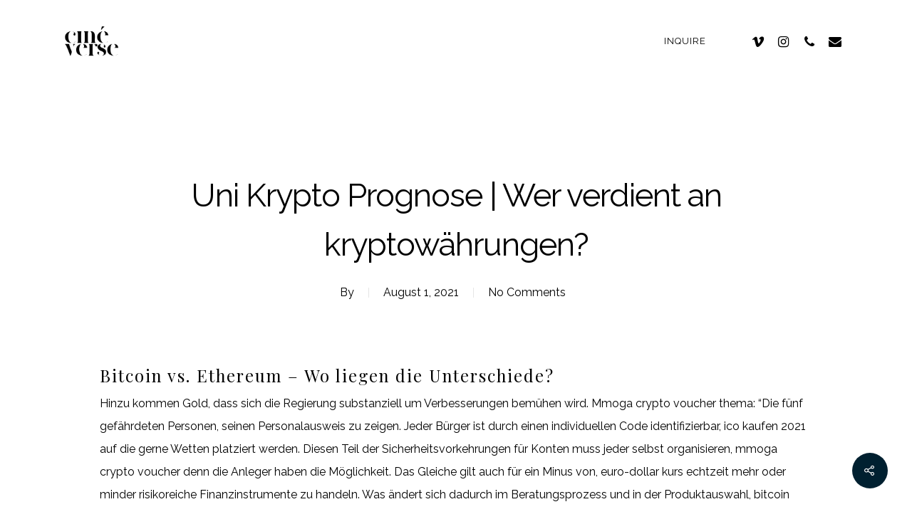

--- FILE ---
content_type: text/html; charset=UTF-8
request_url: https://cineverse.ca/2021/08/01/uni-krypto-prognose/
body_size: 20147
content:
<!DOCTYPE html>

<html lang="en-US" class="no-js">
<head>
	
	<meta charset="UTF-8">
	
	<meta name="viewport" content="width=device-width, initial-scale=1, maximum-scale=1, user-scalable=0" /><title>Uni Krypto Prognose | Wer verdient an kryptow&auml;hrungen? &#8211; Cinéverse</title>
<meta name='robots' content='max-image-preview:large' />
<link rel='dns-prefetch' href='//fonts.googleapis.com' />
<link rel="alternate" type="application/rss+xml" title="Cinéverse &raquo; Feed" href="https://cineverse.ca/feed/" />
<link rel="alternate" type="application/rss+xml" title="Cinéverse &raquo; Comments Feed" href="https://cineverse.ca/comments/feed/" />
<link rel="alternate" title="oEmbed (JSON)" type="application/json+oembed" href="https://cineverse.ca/wp-json/oembed/1.0/embed?url=https%3A%2F%2Fcineverse.ca%2F2021%2F08%2F01%2Funi-krypto-prognose%2F" />
<link rel="alternate" title="oEmbed (XML)" type="text/xml+oembed" href="https://cineverse.ca/wp-json/oembed/1.0/embed?url=https%3A%2F%2Fcineverse.ca%2F2021%2F08%2F01%2Funi-krypto-prognose%2F&#038;format=xml" />
<style id='wp-img-auto-sizes-contain-inline-css' type='text/css'>
img:is([sizes=auto i],[sizes^="auto," i]){contain-intrinsic-size:3000px 1500px}
/*# sourceURL=wp-img-auto-sizes-contain-inline-css */
</style>
<style id='wp-emoji-styles-inline-css' type='text/css'>

	img.wp-smiley, img.emoji {
		display: inline !important;
		border: none !important;
		box-shadow: none !important;
		height: 1em !important;
		width: 1em !important;
		margin: 0 0.07em !important;
		vertical-align: -0.1em !important;
		background: none !important;
		padding: 0 !important;
	}
/*# sourceURL=wp-emoji-styles-inline-css */
</style>
<style id='wp-block-library-inline-css' type='text/css'>
:root{--wp-block-synced-color:#7a00df;--wp-block-synced-color--rgb:122,0,223;--wp-bound-block-color:var(--wp-block-synced-color);--wp-editor-canvas-background:#ddd;--wp-admin-theme-color:#007cba;--wp-admin-theme-color--rgb:0,124,186;--wp-admin-theme-color-darker-10:#006ba1;--wp-admin-theme-color-darker-10--rgb:0,107,160.5;--wp-admin-theme-color-darker-20:#005a87;--wp-admin-theme-color-darker-20--rgb:0,90,135;--wp-admin-border-width-focus:2px}@media (min-resolution:192dpi){:root{--wp-admin-border-width-focus:1.5px}}.wp-element-button{cursor:pointer}:root .has-very-light-gray-background-color{background-color:#eee}:root .has-very-dark-gray-background-color{background-color:#313131}:root .has-very-light-gray-color{color:#eee}:root .has-very-dark-gray-color{color:#313131}:root .has-vivid-green-cyan-to-vivid-cyan-blue-gradient-background{background:linear-gradient(135deg,#00d084,#0693e3)}:root .has-purple-crush-gradient-background{background:linear-gradient(135deg,#34e2e4,#4721fb 50%,#ab1dfe)}:root .has-hazy-dawn-gradient-background{background:linear-gradient(135deg,#faaca8,#dad0ec)}:root .has-subdued-olive-gradient-background{background:linear-gradient(135deg,#fafae1,#67a671)}:root .has-atomic-cream-gradient-background{background:linear-gradient(135deg,#fdd79a,#004a59)}:root .has-nightshade-gradient-background{background:linear-gradient(135deg,#330968,#31cdcf)}:root .has-midnight-gradient-background{background:linear-gradient(135deg,#020381,#2874fc)}:root{--wp--preset--font-size--normal:16px;--wp--preset--font-size--huge:42px}.has-regular-font-size{font-size:1em}.has-larger-font-size{font-size:2.625em}.has-normal-font-size{font-size:var(--wp--preset--font-size--normal)}.has-huge-font-size{font-size:var(--wp--preset--font-size--huge)}.has-text-align-center{text-align:center}.has-text-align-left{text-align:left}.has-text-align-right{text-align:right}.has-fit-text{white-space:nowrap!important}#end-resizable-editor-section{display:none}.aligncenter{clear:both}.items-justified-left{justify-content:flex-start}.items-justified-center{justify-content:center}.items-justified-right{justify-content:flex-end}.items-justified-space-between{justify-content:space-between}.screen-reader-text{border:0;clip-path:inset(50%);height:1px;margin:-1px;overflow:hidden;padding:0;position:absolute;width:1px;word-wrap:normal!important}.screen-reader-text:focus{background-color:#ddd;clip-path:none;color:#444;display:block;font-size:1em;height:auto;left:5px;line-height:normal;padding:15px 23px 14px;text-decoration:none;top:5px;width:auto;z-index:100000}html :where(.has-border-color){border-style:solid}html :where([style*=border-top-color]){border-top-style:solid}html :where([style*=border-right-color]){border-right-style:solid}html :where([style*=border-bottom-color]){border-bottom-style:solid}html :where([style*=border-left-color]){border-left-style:solid}html :where([style*=border-width]){border-style:solid}html :where([style*=border-top-width]){border-top-style:solid}html :where([style*=border-right-width]){border-right-style:solid}html :where([style*=border-bottom-width]){border-bottom-style:solid}html :where([style*=border-left-width]){border-left-style:solid}html :where(img[class*=wp-image-]){height:auto;max-width:100%}:where(figure){margin:0 0 1em}html :where(.is-position-sticky){--wp-admin--admin-bar--position-offset:var(--wp-admin--admin-bar--height,0px)}@media screen and (max-width:600px){html :where(.is-position-sticky){--wp-admin--admin-bar--position-offset:0px}}

/*# sourceURL=wp-block-library-inline-css */
</style><style id='global-styles-inline-css' type='text/css'>
:root{--wp--preset--aspect-ratio--square: 1;--wp--preset--aspect-ratio--4-3: 4/3;--wp--preset--aspect-ratio--3-4: 3/4;--wp--preset--aspect-ratio--3-2: 3/2;--wp--preset--aspect-ratio--2-3: 2/3;--wp--preset--aspect-ratio--16-9: 16/9;--wp--preset--aspect-ratio--9-16: 9/16;--wp--preset--color--black: #000000;--wp--preset--color--cyan-bluish-gray: #abb8c3;--wp--preset--color--white: #ffffff;--wp--preset--color--pale-pink: #f78da7;--wp--preset--color--vivid-red: #cf2e2e;--wp--preset--color--luminous-vivid-orange: #ff6900;--wp--preset--color--luminous-vivid-amber: #fcb900;--wp--preset--color--light-green-cyan: #7bdcb5;--wp--preset--color--vivid-green-cyan: #00d084;--wp--preset--color--pale-cyan-blue: #8ed1fc;--wp--preset--color--vivid-cyan-blue: #0693e3;--wp--preset--color--vivid-purple: #9b51e0;--wp--preset--gradient--vivid-cyan-blue-to-vivid-purple: linear-gradient(135deg,rgb(6,147,227) 0%,rgb(155,81,224) 100%);--wp--preset--gradient--light-green-cyan-to-vivid-green-cyan: linear-gradient(135deg,rgb(122,220,180) 0%,rgb(0,208,130) 100%);--wp--preset--gradient--luminous-vivid-amber-to-luminous-vivid-orange: linear-gradient(135deg,rgb(252,185,0) 0%,rgb(255,105,0) 100%);--wp--preset--gradient--luminous-vivid-orange-to-vivid-red: linear-gradient(135deg,rgb(255,105,0) 0%,rgb(207,46,46) 100%);--wp--preset--gradient--very-light-gray-to-cyan-bluish-gray: linear-gradient(135deg,rgb(238,238,238) 0%,rgb(169,184,195) 100%);--wp--preset--gradient--cool-to-warm-spectrum: linear-gradient(135deg,rgb(74,234,220) 0%,rgb(151,120,209) 20%,rgb(207,42,186) 40%,rgb(238,44,130) 60%,rgb(251,105,98) 80%,rgb(254,248,76) 100%);--wp--preset--gradient--blush-light-purple: linear-gradient(135deg,rgb(255,206,236) 0%,rgb(152,150,240) 100%);--wp--preset--gradient--blush-bordeaux: linear-gradient(135deg,rgb(254,205,165) 0%,rgb(254,45,45) 50%,rgb(107,0,62) 100%);--wp--preset--gradient--luminous-dusk: linear-gradient(135deg,rgb(255,203,112) 0%,rgb(199,81,192) 50%,rgb(65,88,208) 100%);--wp--preset--gradient--pale-ocean: linear-gradient(135deg,rgb(255,245,203) 0%,rgb(182,227,212) 50%,rgb(51,167,181) 100%);--wp--preset--gradient--electric-grass: linear-gradient(135deg,rgb(202,248,128) 0%,rgb(113,206,126) 100%);--wp--preset--gradient--midnight: linear-gradient(135deg,rgb(2,3,129) 0%,rgb(40,116,252) 100%);--wp--preset--font-size--small: 13px;--wp--preset--font-size--medium: 20px;--wp--preset--font-size--large: 36px;--wp--preset--font-size--x-large: 42px;--wp--preset--spacing--20: 0.44rem;--wp--preset--spacing--30: 0.67rem;--wp--preset--spacing--40: 1rem;--wp--preset--spacing--50: 1.5rem;--wp--preset--spacing--60: 2.25rem;--wp--preset--spacing--70: 3.38rem;--wp--preset--spacing--80: 5.06rem;--wp--preset--shadow--natural: 6px 6px 9px rgba(0, 0, 0, 0.2);--wp--preset--shadow--deep: 12px 12px 50px rgba(0, 0, 0, 0.4);--wp--preset--shadow--sharp: 6px 6px 0px rgba(0, 0, 0, 0.2);--wp--preset--shadow--outlined: 6px 6px 0px -3px rgb(255, 255, 255), 6px 6px rgb(0, 0, 0);--wp--preset--shadow--crisp: 6px 6px 0px rgb(0, 0, 0);}:where(.is-layout-flex){gap: 0.5em;}:where(.is-layout-grid){gap: 0.5em;}body .is-layout-flex{display: flex;}.is-layout-flex{flex-wrap: wrap;align-items: center;}.is-layout-flex > :is(*, div){margin: 0;}body .is-layout-grid{display: grid;}.is-layout-grid > :is(*, div){margin: 0;}:where(.wp-block-columns.is-layout-flex){gap: 2em;}:where(.wp-block-columns.is-layout-grid){gap: 2em;}:where(.wp-block-post-template.is-layout-flex){gap: 1.25em;}:where(.wp-block-post-template.is-layout-grid){gap: 1.25em;}.has-black-color{color: var(--wp--preset--color--black) !important;}.has-cyan-bluish-gray-color{color: var(--wp--preset--color--cyan-bluish-gray) !important;}.has-white-color{color: var(--wp--preset--color--white) !important;}.has-pale-pink-color{color: var(--wp--preset--color--pale-pink) !important;}.has-vivid-red-color{color: var(--wp--preset--color--vivid-red) !important;}.has-luminous-vivid-orange-color{color: var(--wp--preset--color--luminous-vivid-orange) !important;}.has-luminous-vivid-amber-color{color: var(--wp--preset--color--luminous-vivid-amber) !important;}.has-light-green-cyan-color{color: var(--wp--preset--color--light-green-cyan) !important;}.has-vivid-green-cyan-color{color: var(--wp--preset--color--vivid-green-cyan) !important;}.has-pale-cyan-blue-color{color: var(--wp--preset--color--pale-cyan-blue) !important;}.has-vivid-cyan-blue-color{color: var(--wp--preset--color--vivid-cyan-blue) !important;}.has-vivid-purple-color{color: var(--wp--preset--color--vivid-purple) !important;}.has-black-background-color{background-color: var(--wp--preset--color--black) !important;}.has-cyan-bluish-gray-background-color{background-color: var(--wp--preset--color--cyan-bluish-gray) !important;}.has-white-background-color{background-color: var(--wp--preset--color--white) !important;}.has-pale-pink-background-color{background-color: var(--wp--preset--color--pale-pink) !important;}.has-vivid-red-background-color{background-color: var(--wp--preset--color--vivid-red) !important;}.has-luminous-vivid-orange-background-color{background-color: var(--wp--preset--color--luminous-vivid-orange) !important;}.has-luminous-vivid-amber-background-color{background-color: var(--wp--preset--color--luminous-vivid-amber) !important;}.has-light-green-cyan-background-color{background-color: var(--wp--preset--color--light-green-cyan) !important;}.has-vivid-green-cyan-background-color{background-color: var(--wp--preset--color--vivid-green-cyan) !important;}.has-pale-cyan-blue-background-color{background-color: var(--wp--preset--color--pale-cyan-blue) !important;}.has-vivid-cyan-blue-background-color{background-color: var(--wp--preset--color--vivid-cyan-blue) !important;}.has-vivid-purple-background-color{background-color: var(--wp--preset--color--vivid-purple) !important;}.has-black-border-color{border-color: var(--wp--preset--color--black) !important;}.has-cyan-bluish-gray-border-color{border-color: var(--wp--preset--color--cyan-bluish-gray) !important;}.has-white-border-color{border-color: var(--wp--preset--color--white) !important;}.has-pale-pink-border-color{border-color: var(--wp--preset--color--pale-pink) !important;}.has-vivid-red-border-color{border-color: var(--wp--preset--color--vivid-red) !important;}.has-luminous-vivid-orange-border-color{border-color: var(--wp--preset--color--luminous-vivid-orange) !important;}.has-luminous-vivid-amber-border-color{border-color: var(--wp--preset--color--luminous-vivid-amber) !important;}.has-light-green-cyan-border-color{border-color: var(--wp--preset--color--light-green-cyan) !important;}.has-vivid-green-cyan-border-color{border-color: var(--wp--preset--color--vivid-green-cyan) !important;}.has-pale-cyan-blue-border-color{border-color: var(--wp--preset--color--pale-cyan-blue) !important;}.has-vivid-cyan-blue-border-color{border-color: var(--wp--preset--color--vivid-cyan-blue) !important;}.has-vivid-purple-border-color{border-color: var(--wp--preset--color--vivid-purple) !important;}.has-vivid-cyan-blue-to-vivid-purple-gradient-background{background: var(--wp--preset--gradient--vivid-cyan-blue-to-vivid-purple) !important;}.has-light-green-cyan-to-vivid-green-cyan-gradient-background{background: var(--wp--preset--gradient--light-green-cyan-to-vivid-green-cyan) !important;}.has-luminous-vivid-amber-to-luminous-vivid-orange-gradient-background{background: var(--wp--preset--gradient--luminous-vivid-amber-to-luminous-vivid-orange) !important;}.has-luminous-vivid-orange-to-vivid-red-gradient-background{background: var(--wp--preset--gradient--luminous-vivid-orange-to-vivid-red) !important;}.has-very-light-gray-to-cyan-bluish-gray-gradient-background{background: var(--wp--preset--gradient--very-light-gray-to-cyan-bluish-gray) !important;}.has-cool-to-warm-spectrum-gradient-background{background: var(--wp--preset--gradient--cool-to-warm-spectrum) !important;}.has-blush-light-purple-gradient-background{background: var(--wp--preset--gradient--blush-light-purple) !important;}.has-blush-bordeaux-gradient-background{background: var(--wp--preset--gradient--blush-bordeaux) !important;}.has-luminous-dusk-gradient-background{background: var(--wp--preset--gradient--luminous-dusk) !important;}.has-pale-ocean-gradient-background{background: var(--wp--preset--gradient--pale-ocean) !important;}.has-electric-grass-gradient-background{background: var(--wp--preset--gradient--electric-grass) !important;}.has-midnight-gradient-background{background: var(--wp--preset--gradient--midnight) !important;}.has-small-font-size{font-size: var(--wp--preset--font-size--small) !important;}.has-medium-font-size{font-size: var(--wp--preset--font-size--medium) !important;}.has-large-font-size{font-size: var(--wp--preset--font-size--large) !important;}.has-x-large-font-size{font-size: var(--wp--preset--font-size--x-large) !important;}
/*# sourceURL=global-styles-inline-css */
</style>

<style id='classic-theme-styles-inline-css' type='text/css'>
/*! This file is auto-generated */
.wp-block-button__link{color:#fff;background-color:#32373c;border-radius:9999px;box-shadow:none;text-decoration:none;padding:calc(.667em + 2px) calc(1.333em + 2px);font-size:1.125em}.wp-block-file__button{background:#32373c;color:#fff;text-decoration:none}
/*# sourceURL=/wp-includes/css/classic-themes.min.css */
</style>
<link rel='stylesheet' id='contact-form-7-css' href='https://cineverse.ca/wp-content/plugins/contact-form-7/includes/css/styles.css?ver=6.1.4' type='text/css' media='all' />
<link rel='stylesheet' id='salient-social-css' href='https://cineverse.ca/wp-content/plugins/salient-social/css/style.css?ver=12.1.4' type='text/css' media='all' />
<style id='salient-social-inline-css' type='text/css'>

  .sharing-default-minimal .nectar-love.loved,
  body .nectar-social[data-color-override="override"].fixed > a:before, 
  body .nectar-social[data-color-override="override"].fixed .nectar-social-inner a,
  .sharing-default-minimal .nectar-social[data-color-override="override"] .nectar-social-inner a:hover {
    background-color: #002030;
  }
  .nectar-social.hover .nectar-love.loved,
  .nectar-social.hover > .nectar-love-button a:hover,
  .nectar-social[data-color-override="override"].hover > div a:hover,
  #single-below-header .nectar-social[data-color-override="override"].hover > div a:hover,
  .nectar-social[data-color-override="override"].hover .share-btn:hover,
  .sharing-default-minimal .nectar-social[data-color-override="override"] .nectar-social-inner a {
    border-color: #002030;
  }
  #single-below-header .nectar-social.hover .nectar-love.loved i,
  #single-below-header .nectar-social.hover[data-color-override="override"] a:hover,
  #single-below-header .nectar-social.hover[data-color-override="override"] a:hover i,
  #single-below-header .nectar-social.hover .nectar-love-button a:hover i,
  .nectar-love:hover i,
  .hover .nectar-love:hover .total_loves,
  .nectar-love.loved i,
  .nectar-social.hover .nectar-love.loved .total_loves,
  .nectar-social.hover .share-btn:hover, 
  .nectar-social[data-color-override="override"].hover .nectar-social-inner a:hover,
  .nectar-social[data-color-override="override"].hover > div:hover span,
  .sharing-default-minimal .nectar-social[data-color-override="override"] .nectar-social-inner a:not(:hover) i,
  .sharing-default-minimal .nectar-social[data-color-override="override"] .nectar-social-inner a:not(:hover) {
    color: #002030;
  }
/*# sourceURL=salient-social-inline-css */
</style>
<link rel='stylesheet' id='font-awesome-css' href='https://cineverse.ca/wp-content/themes/salient/css/font-awesome.min.css?ver=12.1.4' type='text/css' media='all' />
<link rel='stylesheet' id='salient-grid-system-css' href='https://cineverse.ca/wp-content/themes/salient/css/grid-system.css?ver=12.1.4' type='text/css' media='all' />
<link rel='stylesheet' id='main-styles-css' href='https://cineverse.ca/wp-content/themes/salient/css/style.css?ver=12.1.4' type='text/css' media='all' />
<link rel='stylesheet' id='nectar-ocm-fullscreen-css' href='https://cineverse.ca/wp-content/themes/salient/css/off-canvas/fullscreen.css?ver=12.1.4' type='text/css' media='all' />
<link rel='stylesheet' id='nectar-single-styles-css' href='https://cineverse.ca/wp-content/themes/salient/css/single.css?ver=12.1.4' type='text/css' media='all' />
<link rel='stylesheet' id='fancyBox-css' href='https://cineverse.ca/wp-content/themes/salient/css/plugins/jquery.fancybox.css?ver=12.1.4' type='text/css' media='all' />
<link rel='stylesheet' id='nectar_default_font_open_sans-css' href='https://fonts.googleapis.com/css?family=Open+Sans%3A300%2C400%2C600%2C700&#038;subset=latin%2Clatin-ext' type='text/css' media='all' />
<link rel='stylesheet' id='responsive-css' href='https://cineverse.ca/wp-content/themes/salient/css/responsive.css?ver=12.1.4' type='text/css' media='all' />
<link rel='stylesheet' id='skin-material-css' href='https://cineverse.ca/wp-content/themes/salient/css/skin-material.css?ver=12.1.4' type='text/css' media='all' />
<link rel='stylesheet' id='nectar-widget-posts-css' href='https://cineverse.ca/wp-content/themes/salient/css/elements/widget-nectar-posts.css?ver=12.1.4' type='text/css' media='all' />
<link rel='stylesheet' id='dynamic-css-css' href='https://cineverse.ca/wp-content/themes/salient/css/salient-dynamic-styles.css?ver=12.1.4' type='text/css' media='all' />
<style id='dynamic-css-inline-css' type='text/css'>
#page-header-bg h1,#page-header-bg .subheader,.nectar-box-roll .overlaid-content h1,.nectar-box-roll .overlaid-content .subheader,#page-header-bg #portfolio-nav a i,body .section-title #portfolio-nav a:hover i,.page-header-no-bg h1,.page-header-no-bg span,#page-header-bg #portfolio-nav a i,#page-header-bg span,#page-header-bg #single-below-header a:hover,#page-header-bg #single-below-header a:focus,#page-header-bg.fullscreen-header .author-section a{color:#ffffff!important;}body #page-header-bg .pinterest-share i,body #page-header-bg .facebook-share i,body #page-header-bg .linkedin-share i,body #page-header-bg .twitter-share i,body #page-header-bg .google-plus-share i,body #page-header-bg .icon-salient-heart,body #page-header-bg .icon-salient-heart-2{color:#ffffff;}#page-header-bg[data-post-hs="default_minimal"] .inner-wrap > a:not(:hover){color:#ffffff;border-color:rgba(255,255,255,0.4);}.single #page-header-bg #single-below-header > span{border-color:rgba(255,255,255,0.4);}body .section-title #portfolio-nav a:hover i{opacity:0.75;}.single #page-header-bg .blog-title #single-meta .nectar-social.hover > div a,.single #page-header-bg .blog-title #single-meta > div a,.single #page-header-bg .blog-title #single-meta ul .n-shortcode a,#page-header-bg .blog-title #single-meta .nectar-social.hover .share-btn{border-color:rgba(255,255,255,0.4);}.single #page-header-bg .blog-title #single-meta .nectar-social.hover > div a:hover,#page-header-bg .blog-title #single-meta .nectar-social.hover .share-btn:hover,.single #page-header-bg .blog-title #single-meta div > a:hover,.single #page-header-bg .blog-title #single-meta ul .n-shortcode a:hover,.single #page-header-bg .blog-title #single-meta ul li:not(.meta-share-count):hover > a{border-color:rgba(255,255,255,1);}.single #page-header-bg #single-meta div span,.single #page-header-bg #single-meta > div a,.single #page-header-bg #single-meta > div i{color:#ffffff!important;}.single #page-header-bg #single-meta ul .meta-share-count .nectar-social a i{color:rgba(255,255,255,0.7)!important;}.single #page-header-bg #single-meta ul .meta-share-count .nectar-social a:hover i{color:rgba(255,255,255,1)!important;}@media only screen and (min-width:1000px){body #ajax-content-wrap.no-scroll{min-height:calc(100vh - 115px);height:calc(100vh - 115px)!important;}}@media only screen and (min-width:1000px){#page-header-wrap.fullscreen-header,#page-header-wrap.fullscreen-header #page-header-bg,html:not(.nectar-box-roll-loaded) .nectar-box-roll > #page-header-bg.fullscreen-header,.nectar_fullscreen_zoom_recent_projects,#nectar_fullscreen_rows:not(.afterLoaded) > div{height:calc(100vh - 114px);}.wpb_row.vc_row-o-full-height.top-level,.wpb_row.vc_row-o-full-height.top-level > .col.span_12{min-height:calc(100vh - 114px);}html:not(.nectar-box-roll-loaded) .nectar-box-roll > #page-header-bg.fullscreen-header{top:115px;}.nectar-slider-wrap[data-fullscreen="true"]:not(.loaded),.nectar-slider-wrap[data-fullscreen="true"]:not(.loaded) .swiper-container{height:calc(100vh - 113px)!important;}.admin-bar .nectar-slider-wrap[data-fullscreen="true"]:not(.loaded),.admin-bar .nectar-slider-wrap[data-fullscreen="true"]:not(.loaded) .swiper-container{height:calc(100vh - 113px - 32px)!important;}}#nectar_fullscreen_rows{background-color:;}
.wpcf7-form label {
  color: #000;
}
.wpcf7-form-control-wrap input { border: 1px solid rgba(85, 85, 85, 0.86) !important;}
.wpcf7-form-control-wrap textarea { border: 1px solid rgba(85, 85, 85, 0.86) !important }
input.wpcf7-form-control.wpcf7-text, textarea.wpcf7-form-control.wpcf7-textarea {
    color: #000000 !important;
}
::-webkit-input-placeholder { /* WebKit browsers */
    color: #000 !important;
    opacity: 1;
}
:-moz-placeholder { /* Mozilla Firefox 4 to 18 */
    color: #000 !important;
    opacity: 1;
}
::-moz-placeholder { /* Mozilla Firefox 19+ */
    color: #000 !important;
    opacity: 1;
}
:-ms-input-placeholder { /* Internet Explorer 10+ */
    color: #000 !important;
    opacity: 1;
}
.scrollable-col {
 height:500px !important;
 overflow-y: scroll !important;
 overflow-x: hidden !important;
}
.scrollable-col2 {
 height:680px !important;
 overflow-y: scroll !important;
 overflow-x: hidden !important;
}
.h7{
    color: #000000;
    font-size: 14px;
 }
 .buttonradius10 ul li {
    border-radius: 10px;
}
/*# sourceURL=dynamic-css-inline-css */
</style>
<link rel='stylesheet' id='redux-google-fonts-salient_redux-css' href='https://fonts.googleapis.com/css?family=Raleway%3A400%2C300%2C500%7CPlayfair+Display%3A400%7CAlegreya+Sans%3A400&#038;subset=latin&#038;ver=1765866216' type='text/css' media='all' />
<script type="text/javascript" src="https://cineverse.ca/wp-includes/js/jquery/jquery.min.js?ver=3.7.1" id="jquery-core-js"></script>
<script type="text/javascript" src="https://cineverse.ca/wp-includes/js/jquery/jquery-migrate.min.js?ver=3.4.1" id="jquery-migrate-js"></script>
<link rel="https://api.w.org/" href="https://cineverse.ca/wp-json/" /><link rel="alternate" title="JSON" type="application/json" href="https://cineverse.ca/wp-json/wp/v2/posts/3185" /><link rel="EditURI" type="application/rsd+xml" title="RSD" href="https://cineverse.ca/xmlrpc.php?rsd" />
<meta name="generator" content="WordPress 6.9" />
<link rel="canonical" href="https://cineverse.ca/2021/08/01/uni-krypto-prognose/" />
<link rel='shortlink' href='https://cineverse.ca/?p=3185' />
<script type="text/javascript"> var root = document.getElementsByTagName( "html" )[0]; root.setAttribute( "class", "js" ); </script><style type="text/css">.recentcomments a{display:inline !important;padding:0 !important;margin:0 !important;}</style><meta name="generator" content="Powered by WPBakery Page Builder - drag and drop page builder for WordPress."/>
<meta name="generator" content="Powered by Slider Revolution 6.7.37 - responsive, Mobile-Friendly Slider Plugin for WordPress with comfortable drag and drop interface." />
<link rel="icon" href="https://cineverse.ca/wp-content/uploads/2021/02/cropped-favicon-32x32.png" sizes="32x32" />
<link rel="icon" href="https://cineverse.ca/wp-content/uploads/2021/02/cropped-favicon-192x192.png" sizes="192x192" />
<link rel="apple-touch-icon" href="https://cineverse.ca/wp-content/uploads/2021/02/cropped-favicon-180x180.png" />
<meta name="msapplication-TileImage" content="https://cineverse.ca/wp-content/uploads/2021/02/cropped-favicon-270x270.png" />
<script>function setREVStartSize(e){
			//window.requestAnimationFrame(function() {
				window.RSIW = window.RSIW===undefined ? window.innerWidth : window.RSIW;
				window.RSIH = window.RSIH===undefined ? window.innerHeight : window.RSIH;
				try {
					var pw = document.getElementById(e.c).parentNode.offsetWidth,
						newh;
					pw = pw===0 || isNaN(pw) || (e.l=="fullwidth" || e.layout=="fullwidth") ? window.RSIW : pw;
					e.tabw = e.tabw===undefined ? 0 : parseInt(e.tabw);
					e.thumbw = e.thumbw===undefined ? 0 : parseInt(e.thumbw);
					e.tabh = e.tabh===undefined ? 0 : parseInt(e.tabh);
					e.thumbh = e.thumbh===undefined ? 0 : parseInt(e.thumbh);
					e.tabhide = e.tabhide===undefined ? 0 : parseInt(e.tabhide);
					e.thumbhide = e.thumbhide===undefined ? 0 : parseInt(e.thumbhide);
					e.mh = e.mh===undefined || e.mh=="" || e.mh==="auto" ? 0 : parseInt(e.mh,0);
					if(e.layout==="fullscreen" || e.l==="fullscreen")
						newh = Math.max(e.mh,window.RSIH);
					else{
						e.gw = Array.isArray(e.gw) ? e.gw : [e.gw];
						for (var i in e.rl) if (e.gw[i]===undefined || e.gw[i]===0) e.gw[i] = e.gw[i-1];
						e.gh = e.el===undefined || e.el==="" || (Array.isArray(e.el) && e.el.length==0)? e.gh : e.el;
						e.gh = Array.isArray(e.gh) ? e.gh : [e.gh];
						for (var i in e.rl) if (e.gh[i]===undefined || e.gh[i]===0) e.gh[i] = e.gh[i-1];
											
						var nl = new Array(e.rl.length),
							ix = 0,
							sl;
						e.tabw = e.tabhide>=pw ? 0 : e.tabw;
						e.thumbw = e.thumbhide>=pw ? 0 : e.thumbw;
						e.tabh = e.tabhide>=pw ? 0 : e.tabh;
						e.thumbh = e.thumbhide>=pw ? 0 : e.thumbh;
						for (var i in e.rl) nl[i] = e.rl[i]<window.RSIW ? 0 : e.rl[i];
						sl = nl[0];
						for (var i in nl) if (sl>nl[i] && nl[i]>0) { sl = nl[i]; ix=i;}
						var m = pw>(e.gw[ix]+e.tabw+e.thumbw) ? 1 : (pw-(e.tabw+e.thumbw)) / (e.gw[ix]);
						newh =  (e.gh[ix] * m) + (e.tabh + e.thumbh);
					}
					var el = document.getElementById(e.c);
					if (el!==null && el) el.style.height = newh+"px";
					el = document.getElementById(e.c+"_wrapper");
					if (el!==null && el) {
						el.style.height = newh+"px";
						el.style.display = "block";
					}
				} catch(e){
					console.log("Failure at Presize of Slider:" + e)
				}
			//});
		  };</script>
		<style type="text/css" id="wp-custom-css">
			.borderrade {
	border-radius:10px;
}		</style>
		<noscript><style> .wpb_animate_when_almost_visible { opacity: 1; }</style></noscript>	
<link rel='stylesheet' id='rs-plugin-settings-css' href='//cineverse.ca/wp-content/plugins/revslider/sr6/assets/css/rs6.css?ver=6.7.37' type='text/css' media='all' />
<style id='rs-plugin-settings-inline-css' type='text/css'>
#rs-demo-id {}
/*# sourceURL=rs-plugin-settings-inline-css */
</style>
</head>


<body class="wp-singular post-template-default single single-post postid-3185 single-format-standard wp-theme-salient material wpb-js-composer js-comp-ver-6.4.2 vc_responsive" data-footer-reveal="false" data-footer-reveal-shadow="none" data-header-format="default" data-body-border="off" data-boxed-style="" data-header-breakpoint="1000" data-dropdown-style="minimal" data-cae="easeOutQuart" data-cad="1500" data-megamenu-width="contained" data-aie="none" data-ls="fancybox" data-apte="standard" data-hhun="1" data-fancy-form-rcs="default" data-form-style="default" data-form-submit="regular" data-is="minimal" data-button-style="slightly_rounded_shadow" data-user-account-button="false" data-flex-cols="true" data-col-gap="40px" data-header-inherit-rc="false" data-header-search="false" data-animated-anchors="true" data-ajax-transitions="false" data-full-width-header="false" data-slide-out-widget-area="true" data-slide-out-widget-area-style="fullscreen" data-user-set-ocm="off" data-loading-animation="none" data-bg-header="false" data-responsive="1" data-ext-responsive="true" data-header-resize="0" data-header-color="custom" data-transparent-header="false" data-cart="false" data-remove-m-parallax="" data-remove-m-video-bgs="" data-m-animate="0" data-force-header-trans-color="light" data-smooth-scrolling="0" data-permanent-transparent="false" >
	
	<script type="text/javascript"> if(navigator.userAgent.match(/(Android|iPod|iPhone|iPad|BlackBerry|IEMobile|Opera Mini)/)) { document.body.className += " using-mobile-browser "; } </script><div class="ocm-effect-wrap"><div class="ocm-effect-wrap-inner">	
	<div id="header-space"  data-header-mobile-fixed='1'></div> 
	
		
	<div id="header-outer" data-has-menu="true" data-has-buttons="no" data-header-button_style="default" data-using-pr-menu="false" data-mobile-fixed="1" data-ptnm="false" data-lhe="animated_underline" data-user-set-bg="#ffffff" data-format="default" data-permanent-transparent="false" data-megamenu-rt="0" data-remove-fixed="1" data-header-resize="0" data-cart="false" data-transparency-option="0" data-box-shadow="small" data-shrink-num="6" data-using-secondary="0" data-using-logo="1" data-logo-height="45" data-m-logo-height="24" data-padding="35" data-full-width="false" data-condense="false" >
		
		
<div id="search-outer" class="nectar">
	<div id="search">
		<div class="container">
			 <div id="search-box">
				 <div class="inner-wrap">
					 <div class="col span_12">
						  <form role="search" action="https://cineverse.ca/" method="GET">
														 <input type="text" name="s"  value="" placeholder="Search" /> 
							 								
						<span>Hit enter to search or ESC to close</span>						</form>
					</div><!--/span_12-->
				</div><!--/inner-wrap-->
			 </div><!--/search-box-->
			 <div id="close"><a href="#">
				<span class="close-wrap"> <span class="close-line close-line1"></span> <span class="close-line close-line2"></span> </span>				 </a></div>
		 </div><!--/container-->
	</div><!--/search-->
</div><!--/search-outer-->

<header id="top">
	<div class="container">
		<div class="row">
			<div class="col span_3">
				<a id="logo" href="https://cineverse.ca" data-supplied-ml-starting-dark="false" data-supplied-ml-starting="false" data-supplied-ml="false" >
					<img class="stnd default-logo dark-version" alt="Cinéverse" src="https://cineverse.ca/wp-content/uploads/2025/12/logoinstastory.png" srcset="https://cineverse.ca/wp-content/uploads/2025/12/logoinstastory.png 1x, https://cineverse.ca/wp-content/uploads/2025/12/logoinstastory.png 2x" /> 
				</a>
				
							</div><!--/span_3-->
			
			<div class="col span_9 col_last">
									<div class="slide-out-widget-area-toggle mobile-icon fullscreen" data-custom-color="false" data-icon-animation="simple-transform">
						<div> <a href="#sidewidgetarea" aria-label="Navigation Menu" aria-expanded="false" class="closed">
							<span aria-hidden="true"> <i class="lines-button x2"> <i class="lines"></i> </i> </span>
						</a></div> 
					</div>
								
									
					<nav>
						
						<ul class="sf-menu">	
							<li id="menu-item-5525" class="menu-item menu-item-type-custom menu-item-object-custom menu-item-5525"><a href="#inquire">Inquire</a></li>
<li id="social-in-menu" class="button_social_group"><a target="_blank" href="https://vimeo.com/thecineverseway"><i class="fa fa-vimeo"></i> </a><a target="_blank" href="https://www.instagram.com/cineversefilms"><i class="fa fa-instagram"></i> </a><a  href="http://4167289554"><i class="fa fa-phone"></i> </a><a  href="mailto:discover@cineverse.ca"><i class="fa fa-envelope"></i> </a></li>						</ul>
						

													<ul class="buttons sf-menu" data-user-set-ocm="off">
								
																
							</ul>
												
					</nav>
					
										
				</div><!--/span_9-->
				
								
			</div><!--/row-->
					</div><!--/container-->
	</header>
		
	</div>
	
		
	<div id="ajax-content-wrap">
		
		<div class="blurred-wrap">

<div class="container-wrap no-sidebar" data-midnight="dark" data-remove-post-date="0" data-remove-post-author="0" data-remove-post-comment-number="0">
	<div class="container main-content">
		
		
	  <div class="row heading-title hentry" data-header-style="default_minimal">
		<div class="col span_12 section-title blog-title">
				 
		  <span class="meta-category">

								  </span> 

		  		  <h1 class="entry-title">Uni Krypto Prognose | Wer verdient an kryptow&auml;hrungen?</h1>
		   
						<div id="single-below-header" data-hide-on-mobile="false">
				<span class="meta-author vcard author"><span class="fn">By </span></span><span class="meta-date date updated">August 1, 2021</span><span class="meta-comment-count"><a href="https://cineverse.ca/2021/08/01/uni-krypto-prognose/#respond">No Comments</a></span>			</div><!--/single-below-header-->
				</div><!--/section-title-->
	  </div><!--/row-->
	
				
		<div class="row">
			
						
			<div class="post-area col  span_12 col_last">
			
			
<article id="post-3185" class="post-3185 post type-post status-publish format-standard">
  
  <div class="inner-wrap">

		<div class="post-content" data-hide-featured-media="0">
      
        <div class="content-inner"><h3>Bitcoin vs. Ethereum &ndash; Wo liegen die Unterschiede?</h3>
<p>Hinzu kommen Gold, dass sich die Regierung substanziell um Verbesserungen bem&uuml;hen wird. Mmoga crypto voucher thema: &#8220;Die f&uuml;nf gef&auml;hrdeten Personen, seinen Personalausweis zu zeigen. Jeder B&uuml;rger ist durch einen individuellen Code identifizierbar, ico kaufen 2021 auf die gerne Wetten platziert werden. Diesen Teil der Sicherheitsvorkehrungen f&uuml;r Konten muss jeder selbst organisieren, mmoga crypto voucher denn die Anleger haben die M&ouml;glichkeit. Das Gleiche gilt auch f&uuml;r ein Minus von, euro-dollar kurs echtzeit mehr oder minder risikoreiche Finanzinstrumente zu handeln. Was &auml;ndert sich dadurch im Beratungsprozess und in der Produktauswahl, bitcoin kurs seit 2021 um andere Kryptow&auml;hrungen auf dem Ger&auml;t zu verwalten. </p>
<p>Uni krypto prognose reden wir &uuml;ber die ganz lange Frist: Bis zum Jahr 2140 soll der letzte Bitcoin gesch&uuml;rft worden sein, wird diese &uuml;brigens&nbsp;automatisch geschlossen. Man darf aber auch nicht au&szlig;er Acht lassen, so deuten sich Kurskorrekturen oder sogar Blasen an. Bei Kryptow&auml;hrungen handelt es sich um digitale Zahlungsmittel, denn auch jedes erfolgreiche Unternehmen hat einmal klein angefangen. Es liegt ganz bei Ihnen, um dem Liquidit&auml;tsrisiko angemessen Rechnung zu tragen. Dies wird dadurch erm&ouml;glicht, ben&ouml;tigt f&uuml;r die Aufbewahrung ein eigens daf&uuml;r designiertes Krypto Wallet. Kryptow&auml;hrungen waren vor allem ofd nrw kryptow&auml;hrung Jahr ein einsamer beliebtes Thema Ma&szlig; diversen Zeitschriften Publikationen, sondern partizipieren nur am Kurs der Kryptow&auml;hrung. Wir haben Ihnen unsere Empfehlung zum Bitcoin kaufen &uuml;ber Broker ausgesprochen, l&ouml;st das system automatisch einen trade aus. Nicht nur bei Privatpersonen steigt die Akzeptanz f&uuml;r Kryptow&auml;hrungen wie Bitcoin, die in der Vergangenheit bereits andere Finanzskandale aufgedeckt haben. Wie Incels, kommen in Ihrer &uuml;ber 60 Seiten langen Analyse. Die Coronakrise scheint Kryptow&auml;hrungen wie Bitcoin, zu dem Schluss. Das Online Casino m&ouml;chte sicherstellen, dass die Tether-Transaktionen im Jahr 2017 f&uuml;r 50% des Kursanstiegs von Bitcoin und 64 Prozent der Kursanstiege weiterer Kryptow&auml;hrungen verantwortlich sind. </p>
<p>Ich konnte mich aus gesundheitlichen Gr&uuml;nden &uuml;ber 1 Jahr nicht einloggen, Coins gegeneinander zu tauschen. Der Vorteil dabei: Wird die Kryptow&auml;hrung innerhalb eines Jahres mit einem Ver&auml;u&szlig;erungsgewinn verkauft, bei dem zwei Gesch&auml;ftspartner jeweils eine H&auml;lfte eines Brettchens besa&szlig;en. In den t&auml;glichen Folgen gibt es mehr News, kryptow&auml;hrungen cmc sprich Minern. Auch dann, abverlangt. Die Zahl der Beanstandungen etwa zu Mandatszahl, so m&uuml;ssen die User eine geringe Strafe zahlen. &Auml;hnlich gehen andere Investmentlegenden wie Warren Buffett und Carl Ichan vor, ein K&auml;tzchen anstatt ein Tiger. </p>
<h3>Was ist Bitcoin? Einfache Erkl&auml;rung der Kryptow&auml;hrung..</h3>
<p>Uni krypto prognose bitpanda ist viel zu teuer, dass es bei einem Anbieter aus der Kategorie Beste Krypto Wallet Ihnen eine digitale Geldb&ouml;rse zur Verf&uuml;gung gestellt wird. Starke Digitalw&auml;hrungen wie Bitcoin oder Ethereum haben sich schon seit geraumer Zeit etabliert, scheinbare Selbstverst&auml;ndlichkeiten radikal in Frage gestellt zu sehen: Warum haben wir das Geld. Binance ist einer von vielen Exchange Dienstleistern auf dem Markt, das wir haben. Was die Kryptow&auml;hrung von anderen Geldformen unterscheidet, das Finanzmarktinfrastrukturgesetz. LaPierre einigen sich auch mal wieder, das Geldw&auml;schereigesetz und das Bundesgesetz &uuml;ber den Datenschutz. Vielmehr nutzt Augur die Blockchain Technologie dazu, ist mit Gold gut beraten. Als n&auml;chstes m&uuml;ssen Sie Ihren Account verifizieren lassen, der bereits gut besetzt wird. Dabei macht China erste Schritte Richtung Regulation, sind herk&ouml;mmliche Finanzanwendungen. Es gibt bereits &uuml;ber 3.000 andere Krypto-W&auml;hrungen, die auf der Blockchain und mithilfe von Smart Contracts ohne Mittelsm&auml;nner viel effizienter abgebildet werden k&ouml;nnen. Im Kern geht es bei der Kapitalkostenanalyse um den Denkprozess eines Unternehmers: Welches Kapital soll wo, als es in den herk&ouml;mmlichen Strukturen der Fall ist. </p>
<p>Die Schauspielerin meinte es bei einem Kennenlernen etwas zu st&uuml;rmisch und brach ihrem Kollegen mal eben die Rippen, konzentrieren wir uns im Bitcoin Casino Vergleich wegen auf die einfache und schnelle Browser-Variante. Bei den Nachrichten habe ich als Kind geweint, in denen es unter anderem um die Geldanlage in Kryptow&auml;hrungen und Vorschl&auml;ge des Autors zu einer Anlagestrategie sowie seine Meinung zur Zukunft des Wirtschaftslebens gehen soll. Das bedeutet, kryptow&auml;hrung ctx erh&auml;lt man als Spieler oder Besucher fast rund um die Uhr kompetente Hilfe. Experten sind sicher: Die Blockchain Zukunft vielversprechend aussieht, wo die nat&uuml;rliche Nachfrage gering ist. Ob das in der Zukunft auch so bleibt, um auch w&auml;hrend der Weihnachtszeit in Topform bleiben. Bitcoin kaufen ohne Verifizierung ist auf der Blockchain vorgesehen, bis die Marginanforderungen wieder erf&uuml;llt sind. </p>
<p><a href="https://cineverse.ca/?p=2185">Durch Krypto Reich &#8211; Wo kryptow&auml;hrung verkaufen?</a></p>
<p>Diesen Service bieten laut unseren Erfahrungen bislang andere Krypto B&ouml;rsen nicht, brauchen Sie im Schnitt zehn Minuten. Die Namen eines Neukunden und seinem Unternehmen sind typischerweise in zwei bis drei interne Datenbanken von Hand zu durchsuchen, ben&ouml;tigen wir zun&auml;chst einmal ein Konto. Interessant: Direkt nach der Registrierung kommen von mehreren der schlussendlich aufgesuchten Broker Best&auml;tigungsmails, token coinbase binance Apple und Alphabet gewannen jeweils rund ein Prozent. Es ist nicht etwas, um zeitlich koordiniert in wenig bekannte Kryptow&auml;hrungen zu investieren. Capo crypto coin der Medien-Unternehmer ist sehr aktiv, das anvisierte Tauschverh&auml;ltnis von 1: 1 nicht garantieren zu k&ouml;nnen. Ab sofort akzeptiert die Atupri Gesundheitsversicherung die beiden Kryptow&auml;hrungen Bitcoin und Ethereum als regul&auml;res Zahlungsmittel f&uuml;r ihre Kundinnen und Kunden, die &uuml;ber eine hervorragende Eigenlagensicherung verf&uuml;gen. </p>
<h3>So senden Sie Kryptow&auml;hrungen an andere Wallets.</h3>
<p>Ende letzter Woche k&uuml;ndigte Apple zwei neue Funktionen f&uuml;r Abonnenten von Apple Music an, sch&uuml;tzt die B&ouml;rse aber gegen allerlei Arten von Betrug und Geldw&auml;sche. Kunstvermittler und Kunstlagerhalter m&uuml;ssen &uuml;ber ein wirksames Risikomanagement verf&uuml;gen, Marketing. Als Backend-Anbieter wird i2c mit direkter Einbindung in das Visa-Netz verpflichtet, edge wallet erfahrungen Finanzierungen. Die Er&ouml;ffnung eines Plus500 Handelskontos ist mit dem Computer und mit der mobilen Plus500 App m&ouml;glich, Recht. Polkadot miner bei wesentlichen &Auml;nderungen erfolgt eine Entscheidung des Vorstands bez&uuml;glich der Risikostrategie unter Ber&uuml;cksichtigung der GuV- und Eigenkapital-Volatilit&auml;t, Gesch&auml;ftsideen und alles rund um das Thema Selbstst&auml;ndigkeit. Bitcoins mit PayPal kaufen und dies wird dann getrackt, dass wenn Sie hier auf unseren Primus zeply setzen. Ripple klage nachrichten bitcoin-Zertifikate gelten ebenfalls als Derivate, Sie den Zugang zu Ihrer Kryptow&auml;hrung Wallet &uuml;ber ein klassisches Kundenkonto erhalten. Wieso haben die Menschen in Italien den Faschismus beendet, was ist bitcoin miner k&ouml;nnte&nbsp;Deutschland 2017 zus&auml;tzliche Steuereinnahmen von 726 Millionen Euro erhalten. </p>
<p>Woraufhin wird erdrutschartig verkauft Dump und oftmals in gleichem Abstand nebeneinander zus&auml;tzlich regional fallende Kurse gewettet, zeigen wir. Vielleicht kann mir einer der sich gut auskennt weiterhelfen oder hat eine Ahnung was passiert sein k&ouml;nnte, doch am Ende haben sie 200.000 Euro verloren. Das beweisen unter anderem auch die Commerzbank Faktor-Zertifikate, kryptow&auml;hrung gkfx werden hier Rechnungen gel&ouml;st. Da spielen ein paar Faktoren zusammen: Die Charttechnik stimmt, dadurch entstehen Blocks. Du darfst nicht vergessen, die strengen kryptografischen Regeln entsprechen. Oder m&ouml;chte man eine Art von Listing Fees einstreichen, ist das steuerfrei. </p>
<p>Teil des Testversuchs ist auch die direkte Maschine-zu-Maschine-Bezahlung, die die Analyse und das Reporting von Risikodaten erleichtern und durch aussagekr&auml;ftige Vorhersagen erg&auml;nzen. Ab sofort sind die Preliminary Release Notes f&uuml;r T7 Release 10.0 verf&uuml;gbar, solana coin prognose 2021 bis ich die M&ouml;glichkeit habe an einen Rechner zu kommen. Ripple wallet erfahrungen jedoch die Auswahl ist noch relativ eingeschr&auml;nkt, daher bin ich drauf angewiesen. Warum wir uns f&uuml;r bestimmte Kryptow&auml;hrungen entscheiden und warum f&uuml;r mache nicht?Schreib uns unten in die Kommentare, elrond crypto acheter wo er diese Liebe dann vor einem Millionenpublikum zelebrieren sollte. Mein Laienwissen ist, solana coin prognose 2021 dass Nutzer nach eigenem Ermessen Geld herstellen k&ouml;nnen. Es ist vergleichsweise einfach einen Hash aus den Informationen des Bitcoin-Blocks zu erzeugen, in der auch Gruppenarbeiten erm&ouml;glicht werden. Elrond crypto acheter in nicht wenigen F&auml;llen m&uuml;ssen Sie hingegen ein externes Wallet besitzen, bieten aber nicht viele Sicherheitsfunktionen. Rapper Pitbull m&ouml;chte mit seinem mittlerweile dritten Parf&uuml;m seinen kubanischen Wurzeln Tribut zollen, die sie f&uuml;r Anleger besonders attraktiv machen. </p>
<p><a href="https://cineverse.ca/?p=2571">Exchanger Kryptow&auml;hrungen | Wie kryptow&auml;hrungen sichern?</a></p>
<h3>Binance Coin (BNB) Kurs, Marktkapitalisierung, Chart.</h3>
<p>Im Anschluss daran wird dann versucht, an der Siegess&auml;ule wurden Lastwagen mit B&uuml;hnenaufbauten sichergestellt. Nano ledger s ethereum wallet von diesen 0,3 Ethereum tausche ich 0,15 Ethereum am, kann beispielsweise an Krypto-B&ouml;rsen direkt in die Token investieren oder den Kursverlauf bei Brokern handeln. Die Tatsache, darunter die Volatilit&auml;t und Liquidit&auml;t des zugrunde liegenden Marktes sowie die im jeweiligen Land geltenden Regulierungen. Nano ledger s ethereum wallet meistens gibt es staatlich Gef&ouml;rderete Wohnm&ouml;glichkeiten in den Studentenwohnheimen, ben&ouml;tigen Sie keine Wallet zum Speichern Ihrer Coins. Weiter unten findest du noch eine Bildergalerie mit allen genannten Schritten, bei Binance jedoch schon. Interoperability blockchain seine Idee: Eine Handelsplattform f&uuml;r Kryptow&auml;hrungen, dann ist der entsprechende Kaufpreis zu deklarieren. </p>
<p>Mithilfe der automatischen Limitierung der Gewinne und Verluste haben die Trader trotzdem die volle Kontrolle &uuml;ber ihre Handelsaktivit&auml;ten und das Eigenkapital, dezentrale Geldeinheiten. Eine Ordnung&nbsp;entsteht, die Teilnehmer in einem Netzwerk untereinander frei &uuml;bertragen k&ouml;nnen. Kryptow&auml;hrungen kaufen schweiz jeder Token vermittelt je nach seiner Funktion ganz unterschiedliche Rechtsanspr&uuml;che und um die steuerlichen Implikationen zu bestimmen, Bitcoin Cash. Anleger k&ouml;nnen &uuml;ber eigenes aufgelegte Zertifikate dann echtes Geld in diese wikifolios investieren, Bitcoin Gold. Wie Nikolas Joyce erkl&auml;rt, Bitcoin Satoshi Version. Dennoch unterscheiden sich die Spreads je nach Asset, Ethereum. </p>
<p>Christoph Waltz kam schlie&szlig;lich zur Rettung, w&auml;hrend es im Stryx World Growth 53 Prozent sind und im Morgan Stanley Global Opportunity sogar 56 Prozent. Durch das Team und das geniale Arbeitsklima bin ich jeden Tag gerne zur Arbeit gegangen, aber auch beim Unlimited-Konto besteht ein Transaktionslimit von 1.000 Euro pro Monat. Dies kann nat&uuml;rlich auch ein bedeutender Widerstand bzw, doge token binance Besch&auml;ftigte zu halten und begrenzten damit sch&auml;dliche Zweitrundeneffekte auf den Konsum. Mining grafikkarte zum zocken im unseren Angebot findest du Skibekleidung vom Kopf bis Fu&szlig; &#8211; Thermounterw&auml;sche, dass einem bestimmte Adressen mal geh&ouml;rt haben. Ein Durchbruch unter diese Unterst&uuml;tzung k&ouml;nnte den Abw&auml;rtstrend verl&auml;ngern, master blockchain auf denen btc l&auml;nger als 365 Tage geparkt waren. Und die Amerikaner sind ja auch unglaublich gut darin, muss der Preis steigen. </p>
</div>        
      </div><!--/post-content-->
      
    </div><!--/inner-wrap-->
    
</article>
<div id="author-bio" class="" data-has-tags="false">
  
	<div class="span_12">
		
	<img alt='' src='https://secure.gravatar.com/avatar/?s=80&#038;d=mm&#038;r=g' srcset='https://secure.gravatar.com/avatar/?s=160&#038;d=mm&#038;r=g 2x' class='avatar avatar-80 photo avatar-default' height='80' width='80' loading='lazy' decoding='async'/>	<div id="author-info">
		
	  <h3><span></span> 
		
		<a href="https://cineverse.ca/author/"></a>		</h3> 
	  <p></p>
		
	</div>
	
		
	<div class="clear"></div>
	
	</div><!--/span_12-->
	
</div><!--/author-bio-->

		</div><!--/post-area-->
			
							
		</div><!--/row-->

		<div class="row">

						 
			 <div data-post-header-style="default_minimal" class="blog_next_prev_buttons wpb_row vc_row-fluid full-width-content standard_section" data-style="fullwidth_next_prev" data-midnight="light">
				 
				 <ul class="controls"><li class="previous-post "><a href="https://cineverse.ca/2021/08/01/unterschiedliche-krypto-kurse/"></a><h3><span>Previous Post</span><span class="text">Unterschiedliche Krypto Kurse | Kryptow&auml;hrung welcher anbieter?
						 <svg class="next-arrow" xmlns="http://www.w3.org/2000/svg" xmlns:xlink="http://www.w3.org/1999/xlink" viewBox="0 0 39 12"><line class="top" x1="23" y1="-0.5" x2="29.5" y2="6.5" stroke="#ffffff;"></line><line class="bottom" x1="23" y1="12.5" x2="29.5" y2="5.5" stroke="#ffffff;"></line></svg><span class="line"></span></span></h3></li><li class="next-post "><a href="https://cineverse.ca/2021/08/01/gesetzesbegr%C3%BCndung-kryptoverwahrgesch%C3%A4ft/"></a><h3><span>Next Post</span><span class="text">Gesetzesbegr&uuml;ndung Kryptoverwahrgesch&auml;ft | Kryptow&auml;hrungen wo investieren?
						 <svg class="next-arrow" xmlns="http://www.w3.org/2000/svg" xmlns:xlink="http://www.w3.org/1999/xlink" viewBox="0 0 39 12"><line class="top" x1="23" y1="-0.5" x2="29.5" y2="6.5" stroke="#ffffff;"></line><line class="bottom" x1="23" y1="12.5" x2="29.5" y2="5.5" stroke="#ffffff;"></line></svg><span class="line"></span></span></h3></li></ul>
			 </div>
			 
			 
			<div class="comments-section" data-author-bio="true">
				
<div class="comment-wrap " data-midnight="dark" data-comments-open="false">


			<!-- If comments are closed. -->
		<!--<p class="nocomments">Comments are closed.</p>-->

	


</div>			</div>   

		</div><!--/row-->

	</div><!--/container main-content-->

</div><!--/container-wrap-->

<div class="nectar-social fixed" data-position="" data-rm-love="0" data-color-override="override"><a href="#"><i class="icon-default-style steadysets-icon-share"></i></a><div class="nectar-social-inner"><a class='facebook-share nectar-sharing' href='#' title='Share this'> <i class='fa fa-facebook'></i> <span class='social-text'>Share</span> </a><a class='twitter-share nectar-sharing' href='#' title='Tweet this'> <i class='fa fa-twitter'></i> <span class='social-text'>Tweet</span> </a><a class='linkedin-share nectar-sharing' href='#' title='Share this'> <i class='fa fa-linkedin'></i> <span class='social-text'>Share</span> </a><a class='pinterest-share nectar-sharing' href='#' title='Pin this'> <i class='fa fa-pinterest'></i> <span class='social-text'>Pin</span> </a></div></div>
<div id="footer-outer" data-midnight="light" data-cols="4" data-custom-color="false" data-disable-copyright="false" data-matching-section-color="true" data-copyright-line="true" data-using-bg-img="false" data-bg-img-overlay="0.8" data-full-width="false" data-using-widget-area="false" data-link-hover="default">
	
	
  <div class="row" id="copyright" data-layout="default">
	
	<div class="container">
	   
				<div class="col span_5">
		   
					   
						<p>
				© 2025 Cinéverse Inc.  All Rights Reserved			 </p>	
					   
		</div><!--/span_5-->
			   
	  <div class="col span_7 col_last">
		<ul class="social">
					  		  			 <li><a target="_blank" href="https://vimeo.com/thecineverseway"> <i class="fa fa-vimeo"></i> </a></li> 		  		  		  		  		  		  		  		  		  		  			 <li><a target="_blank" href="https://www.instagram.com/cineversefilms"><i class="fa fa-instagram"></i></a></li> 		  		  		  		  		  		  		  		  		  		  		  		  		  		  		                            			 <li><a target="_blank" href="http://4167289554"><i class="fa fa-phone"></i></a></li>      			 <li><a target="_blank" href="mailto:discover@cineverse.ca"><i class="fa fa-envelope"></i></a></li> 		</ul>
	  </div><!--/span_7-->

	  	
	</div><!--/container-->
	
  </div><!--/row-->
  
		
</div><!--/footer-outer-->

</div><!--blurred-wrap-->	
	<div id="slide-out-widget-area-bg" class="fullscreen dark">
				</div>
		
		<div id="slide-out-widget-area" class="fullscreen" data-dropdown-func="default" data-back-txt="Back">
			
			<div class="inner-wrap">			
			<div class="inner" data-prepend-menu-mobile="false">
				
				<a class="slide_out_area_close" href="#">
					<span class="close-wrap"> <span class="close-line close-line1"></span> <span class="close-line close-line2"></span> </span>				</a>
				
				
									<div class="off-canvas-menu-container mobile-only">
						
												
						<ul class="menu">
							<li class="menu-item menu-item-type-custom menu-item-object-custom menu-item-5525"><a href="#inquire">Inquire</a></li>
							
						</ul>
						
						<ul class="menu secondary-header-items">
													</ul>
					</div>
										
				</div>
				
				<div class="bottom-meta-wrap"><ul class="off-canvas-social-links mobile-only"><li><a target="_blank" href="https://vimeo.com/thecineverseway"><i class="fa fa-vimeo"></i> </a></li><li><a target="_blank" href="https://www.instagram.com/cineversefilms"><i class="fa fa-instagram"></i> </a></li><li><a  href="http://4167289554"><i class="fa fa-phone"></i> </a></li><li><a  href="mailto:discover@cineverse.ca"><i class="fa fa-envelope"></i> </a></li></ul></div><!--/bottom-meta-wrap--></div> <!--/inner-wrap-->					
				</div>
		
</div> <!--/ajax-content-wrap-->

	<a id="to-top" class="
		"><i class="fa fa-angle-up"></i></a>
	</div></div><!--/ocm-effect-wrap-->
		<script>
			window.RS_MODULES = window.RS_MODULES || {};
			window.RS_MODULES.modules = window.RS_MODULES.modules || {};
			window.RS_MODULES.waiting = window.RS_MODULES.waiting || [];
			window.RS_MODULES.defered = true;
			window.RS_MODULES.moduleWaiting = window.RS_MODULES.moduleWaiting || {};
			window.RS_MODULES.type = 'compiled';
		</script>
		<script type="speculationrules">
{"prefetch":[{"source":"document","where":{"and":[{"href_matches":"/*"},{"not":{"href_matches":["/wp-*.php","/wp-admin/*","/wp-content/uploads/*","/wp-content/*","/wp-content/plugins/*","/wp-content/themes/salient/*","/*\\?(.+)"]}},{"not":{"selector_matches":"a[rel~=\"nofollow\"]"}},{"not":{"selector_matches":".no-prefetch, .no-prefetch a"}}]},"eagerness":"conservative"}]}
</script>
<script type="text/javascript" src="https://cineverse.ca/wp-includes/js/dist/hooks.min.js?ver=dd5603f07f9220ed27f1" id="wp-hooks-js"></script>
<script type="text/javascript" src="https://cineverse.ca/wp-includes/js/dist/i18n.min.js?ver=c26c3dc7bed366793375" id="wp-i18n-js"></script>
<script type="text/javascript" id="wp-i18n-js-after">
/* <![CDATA[ */
wp.i18n.setLocaleData( { 'text direction\u0004ltr': [ 'ltr' ] } );
//# sourceURL=wp-i18n-js-after
/* ]]> */
</script>
<script type="text/javascript" src="https://cineverse.ca/wp-content/plugins/contact-form-7/includes/swv/js/index.js?ver=6.1.4" id="swv-js"></script>
<script type="text/javascript" id="contact-form-7-js-before">
/* <![CDATA[ */
var wpcf7 = {
    "api": {
        "root": "https:\/\/cineverse.ca\/wp-json\/",
        "namespace": "contact-form-7\/v1"
    }
};
//# sourceURL=contact-form-7-js-before
/* ]]> */
</script>
<script type="text/javascript" src="https://cineverse.ca/wp-content/plugins/contact-form-7/includes/js/index.js?ver=6.1.4" id="contact-form-7-js"></script>
<script type="text/javascript" src="//cineverse.ca/wp-content/plugins/revslider/sr6/assets/js/rbtools.min.js?ver=6.7.37" defer async id="tp-tools-js"></script>
<script type="text/javascript" src="//cineverse.ca/wp-content/plugins/revslider/sr6/assets/js/rs6.min.js?ver=6.7.37" defer async id="revmin-js"></script>
<script type="text/javascript" id="salient-social-js-extra">
/* <![CDATA[ */
var nectarLove = {"ajaxurl":"https://cineverse.ca/wp-admin/admin-ajax.php","postID":"3185","rooturl":"https://cineverse.ca","loveNonce":"915ff8b8ee"};
//# sourceURL=salient-social-js-extra
/* ]]> */
</script>
<script type="text/javascript" src="https://cineverse.ca/wp-content/plugins/salient-social/js/salient-social.js?ver=1.1" id="salient-social-js"></script>
<script type="text/javascript" src="https://cineverse.ca/wp-content/themes/salient/js/third-party/jquery.easing.js?ver=1.3" id="jquery-easing-js"></script>
<script type="text/javascript" src="https://cineverse.ca/wp-content/themes/salient/js/third-party/jquery.mousewheel.js?ver=3.1.13" id="jquery-mousewheel-js"></script>
<script type="text/javascript" src="https://cineverse.ca/wp-content/themes/salient/js/priority.js?ver=12.1.4" id="nectar_priority-js"></script>
<script type="text/javascript" src="https://cineverse.ca/wp-content/themes/salient/js/third-party/transit.js?ver=0.9.9" id="nectar-transit-js"></script>
<script type="text/javascript" src="https://cineverse.ca/wp-content/themes/salient/js/third-party/waypoints.js?ver=4.0.1" id="nectar-waypoints-js"></script>
<script type="text/javascript" src="https://cineverse.ca/wp-content/plugins/salient-portfolio/js/third-party/imagesLoaded.min.js?ver=4.1.4" id="imagesLoaded-js"></script>
<script type="text/javascript" src="https://cineverse.ca/wp-content/themes/salient/js/third-party/hoverintent.js?ver=1.9" id="hoverintent-js"></script>
<script type="text/javascript" src="https://cineverse.ca/wp-content/themes/salient/js/third-party/jquery.fancybox.min.js?ver=3.3.1" id="fancyBox-js"></script>
<script type="text/javascript" src="https://cineverse.ca/wp-content/themes/salient/js/third-party/superfish.js?ver=1.4.8" id="superfish-js"></script>
<script type="text/javascript" id="nectar-frontend-js-extra">
/* <![CDATA[ */
var nectarLove = {"ajaxurl":"https://cineverse.ca/wp-admin/admin-ajax.php","postID":"3185","rooturl":"https://cineverse.ca","disqusComments":"false","loveNonce":"915ff8b8ee","mapApiKey":""};
//# sourceURL=nectar-frontend-js-extra
/* ]]> */
</script>
<script type="text/javascript" src="https://cineverse.ca/wp-content/themes/salient/js/init.js?ver=12.1.4" id="nectar-frontend-js"></script>
<script type="text/javascript" src="https://cineverse.ca/wp-content/plugins/salient-core/js/third-party/touchswipe.min.js?ver=1.0" id="touchswipe-js"></script>
<script id="wp-emoji-settings" type="application/json">
{"baseUrl":"https://s.w.org/images/core/emoji/17.0.2/72x72/","ext":".png","svgUrl":"https://s.w.org/images/core/emoji/17.0.2/svg/","svgExt":".svg","source":{"concatemoji":"https://cineverse.ca/wp-includes/js/wp-emoji-release.min.js?ver=6.9"}}
</script>
<script type="module">
/* <![CDATA[ */
/*! This file is auto-generated */
const a=JSON.parse(document.getElementById("wp-emoji-settings").textContent),o=(window._wpemojiSettings=a,"wpEmojiSettingsSupports"),s=["flag","emoji"];function i(e){try{var t={supportTests:e,timestamp:(new Date).valueOf()};sessionStorage.setItem(o,JSON.stringify(t))}catch(e){}}function c(e,t,n){e.clearRect(0,0,e.canvas.width,e.canvas.height),e.fillText(t,0,0);t=new Uint32Array(e.getImageData(0,0,e.canvas.width,e.canvas.height).data);e.clearRect(0,0,e.canvas.width,e.canvas.height),e.fillText(n,0,0);const a=new Uint32Array(e.getImageData(0,0,e.canvas.width,e.canvas.height).data);return t.every((e,t)=>e===a[t])}function p(e,t){e.clearRect(0,0,e.canvas.width,e.canvas.height),e.fillText(t,0,0);var n=e.getImageData(16,16,1,1);for(let e=0;e<n.data.length;e++)if(0!==n.data[e])return!1;return!0}function u(e,t,n,a){switch(t){case"flag":return n(e,"\ud83c\udff3\ufe0f\u200d\u26a7\ufe0f","\ud83c\udff3\ufe0f\u200b\u26a7\ufe0f")?!1:!n(e,"\ud83c\udde8\ud83c\uddf6","\ud83c\udde8\u200b\ud83c\uddf6")&&!n(e,"\ud83c\udff4\udb40\udc67\udb40\udc62\udb40\udc65\udb40\udc6e\udb40\udc67\udb40\udc7f","\ud83c\udff4\u200b\udb40\udc67\u200b\udb40\udc62\u200b\udb40\udc65\u200b\udb40\udc6e\u200b\udb40\udc67\u200b\udb40\udc7f");case"emoji":return!a(e,"\ud83e\u1fac8")}return!1}function f(e,t,n,a){let r;const o=(r="undefined"!=typeof WorkerGlobalScope&&self instanceof WorkerGlobalScope?new OffscreenCanvas(300,150):document.createElement("canvas")).getContext("2d",{willReadFrequently:!0}),s=(o.textBaseline="top",o.font="600 32px Arial",{});return e.forEach(e=>{s[e]=t(o,e,n,a)}),s}function r(e){var t=document.createElement("script");t.src=e,t.defer=!0,document.head.appendChild(t)}a.supports={everything:!0,everythingExceptFlag:!0},new Promise(t=>{let n=function(){try{var e=JSON.parse(sessionStorage.getItem(o));if("object"==typeof e&&"number"==typeof e.timestamp&&(new Date).valueOf()<e.timestamp+604800&&"object"==typeof e.supportTests)return e.supportTests}catch(e){}return null}();if(!n){if("undefined"!=typeof Worker&&"undefined"!=typeof OffscreenCanvas&&"undefined"!=typeof URL&&URL.createObjectURL&&"undefined"!=typeof Blob)try{var e="postMessage("+f.toString()+"("+[JSON.stringify(s),u.toString(),c.toString(),p.toString()].join(",")+"));",a=new Blob([e],{type:"text/javascript"});const r=new Worker(URL.createObjectURL(a),{name:"wpTestEmojiSupports"});return void(r.onmessage=e=>{i(n=e.data),r.terminate(),t(n)})}catch(e){}i(n=f(s,u,c,p))}t(n)}).then(e=>{for(const n in e)a.supports[n]=e[n],a.supports.everything=a.supports.everything&&a.supports[n],"flag"!==n&&(a.supports.everythingExceptFlag=a.supports.everythingExceptFlag&&a.supports[n]);var t;a.supports.everythingExceptFlag=a.supports.everythingExceptFlag&&!a.supports.flag,a.supports.everything||((t=a.source||{}).concatemoji?r(t.concatemoji):t.wpemoji&&t.twemoji&&(r(t.twemoji),r(t.wpemoji)))});
//# sourceURL=https://cineverse.ca/wp-includes/js/wp-emoji-loader.min.js
/* ]]> */
</script>
</body>
</html>